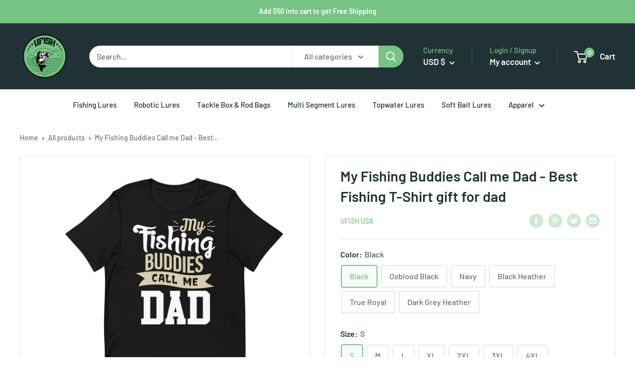

--- FILE ---
content_type: text/plain
request_url: https://www.google-analytics.com/j/collect?v=1&_v=j102&a=1787177654&t=pageview&_s=1&dl=https%3A%2F%2Fufishusa.com%2Fproducts%2Fmy-fishing-buddies-call-me-dad-best-fishing-t-shirt-gift-for-dad&ul=en-us%40posix&dt=My%20Fishing%20Buddies%20Call%20me%20Dad%20-%20Best%20Fishing%20T-Shirt%20gift%20for%20dad&sr=1280x720&vp=1280x720&_u=YEBAAEABAAAAACAAI~&jid=1827607316&gjid=410936892&cid=959806633.1768979984&tid=UA-184765328-1&_gid=150053624.1768979984&_r=1&_slc=1&gtm=45He61g1n81KVQN48Wv836329188za200zd836329188&gcd=13l3l3l3l1l1&dma=0&tag_exp=103116026~103200004~104527907~104528500~104684208~104684211~105391253~115938465~115938468~116744866~117041588&z=1788505677
body_size: -450
content:
2,cG-0FJKC7KPHK